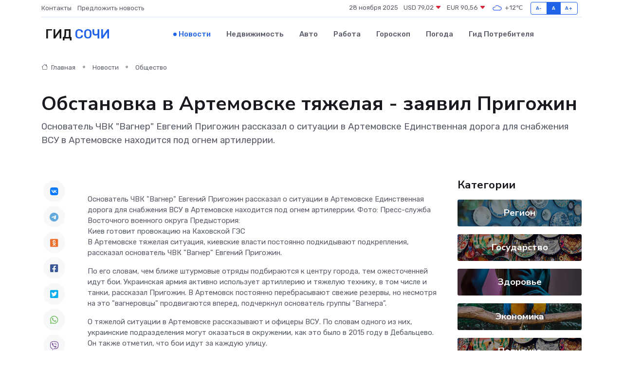

--- FILE ---
content_type: text/html; charset=UTF-8
request_url: https://sochi-gid.ru/news/obschestvo/obstanovka-v-artemovske-tyazhelaya-zayavil-prigozhin.htm
body_size: 9387
content:
<!DOCTYPE html>
<html lang="ru">
<head>
	<meta charset="utf-8">
	<meta name="csrf-token" content="u5coyfVAUVdU6UkSPx4fQDkw8yYY677XV55zBRBw">
    <meta http-equiv="X-UA-Compatible" content="IE=edge">
    <meta name="viewport" content="width=device-width, initial-scale=1">
    <title>Обстановка в Артемовске тяжелая - заявил Пригожин - новости Сочи</title>
    <meta name="description" property="description" content="Основатель ЧВК &quot;Вагнер&quot; Евгений Пригожин рассказал о ситуации в Артемовске Единственная дорога для снабжения ВСУ в Артемовске находится под огнем артилеррии.">
    
    <meta property="fb:pages" content="105958871990207" />
    <link rel="shortcut icon" type="image/x-icon" href="https://sochi-gid.ru/favicon.svg">
    <link rel="canonical" href="https://sochi-gid.ru/news/obschestvo/obstanovka-v-artemovske-tyazhelaya-zayavil-prigozhin.htm">
    <link rel="preconnect" href="https://fonts.gstatic.com">
    <link rel="dns-prefetch" href="https://fonts.googleapis.com">
    <link rel="dns-prefetch" href="https://pagead2.googlesyndication.com">
    <link rel="dns-prefetch" href="https://res.cloudinary.com">
    <link href="https://fonts.googleapis.com/css2?family=Nunito+Sans:wght@400;700&family=Rubik:wght@400;500;700&display=swap" rel="stylesheet">
    <link rel="stylesheet" type="text/css" href="https://sochi-gid.ru/assets/font-awesome/css/all.min.css">
    <link rel="stylesheet" type="text/css" href="https://sochi-gid.ru/assets/bootstrap-icons/bootstrap-icons.css">
    <link rel="stylesheet" type="text/css" href="https://sochi-gid.ru/assets/tiny-slider/tiny-slider.css">
    <link rel="stylesheet" type="text/css" href="https://sochi-gid.ru/assets/glightbox/css/glightbox.min.css">
    <link rel="stylesheet" type="text/css" href="https://sochi-gid.ru/assets/plyr/plyr.css">
    <link id="style-switch" rel="stylesheet" type="text/css" href="https://sochi-gid.ru/assets/css/style.css">
    <link rel="stylesheet" type="text/css" href="https://sochi-gid.ru/assets/css/style2.css">

    <meta name="twitter:card" content="summary">
    <meta name="twitter:site" content="@mysite">
    <meta name="twitter:title" content="Обстановка в Артемовске тяжелая - заявил Пригожин - новости Сочи">
    <meta name="twitter:description" content="Основатель ЧВК &quot;Вагнер&quot; Евгений Пригожин рассказал о ситуации в Артемовске Единственная дорога для снабжения ВСУ в Артемовске находится под огнем артилеррии.">
    <meta name="twitter:creator" content="@mysite">
    <meta name="twitter:image:src" content="https://res.cloudinary.com/dufctdnic/image/upload/omhbb3lrqnmv2b6uodhc">
    <meta name="twitter:domain" content="sochi-gid.ru">
    <meta name="twitter:card" content="summary_large_image" /><meta name="twitter:image" content="https://res.cloudinary.com/dufctdnic/image/upload/omhbb3lrqnmv2b6uodhc">

    <meta property="og:url" content="http://sochi-gid.ru/news/obschestvo/obstanovka-v-artemovske-tyazhelaya-zayavil-prigozhin.htm">
    <meta property="og:title" content="Обстановка в Артемовске тяжелая - заявил Пригожин - новости Сочи">
    <meta property="og:description" content="Основатель ЧВК &quot;Вагнер&quot; Евгений Пригожин рассказал о ситуации в Артемовске Единственная дорога для снабжения ВСУ в Артемовске находится под огнем артилеррии.">
    <meta property="og:type" content="website">
    <meta property="og:image" content="https://res.cloudinary.com/dufctdnic/image/upload/omhbb3lrqnmv2b6uodhc">
    <meta property="og:locale" content="ru_RU">
    <meta property="og:site_name" content="Гид Сочи">
    

    <link rel="image_src" href="https://res.cloudinary.com/dufctdnic/image/upload/omhbb3lrqnmv2b6uodhc" />

    <link rel="alternate" type="application/rss+xml" href="https://sochi-gid.ru/feed" title="Сочи: гид, новости, афиша">
        <script async src="https://pagead2.googlesyndication.com/pagead/js/adsbygoogle.js"></script>
    <script>
        (adsbygoogle = window.adsbygoogle || []).push({
            google_ad_client: "ca-pub-0899253526956684",
            enable_page_level_ads: true
        });
    </script>
        
    
    
    
    <script>if (window.top !== window.self) window.top.location.replace(window.self.location.href);</script>
    <script>if(self != top) { top.location=document.location;}</script>

<!-- Google tag (gtag.js) -->
<script async src="https://www.googletagmanager.com/gtag/js?id=G-71VQP5FD0J"></script>
<script>
  window.dataLayer = window.dataLayer || [];
  function gtag(){dataLayer.push(arguments);}
  gtag('js', new Date());

  gtag('config', 'G-71VQP5FD0J');
</script>
</head>
<body>
<script type="text/javascript" > (function(m,e,t,r,i,k,a){m[i]=m[i]||function(){(m[i].a=m[i].a||[]).push(arguments)}; m[i].l=1*new Date();k=e.createElement(t),a=e.getElementsByTagName(t)[0],k.async=1,k.src=r,a.parentNode.insertBefore(k,a)}) (window, document, "script", "https://mc.yandex.ru/metrika/tag.js", "ym"); ym(54009415, "init", {}); ym(86840228, "init", { clickmap:true, trackLinks:true, accurateTrackBounce:true, webvisor:true });</script> <noscript><div><img src="https://mc.yandex.ru/watch/54009415" style="position:absolute; left:-9999px;" alt="" /><img src="https://mc.yandex.ru/watch/86840228" style="position:absolute; left:-9999px;" alt="" /></div></noscript>
<script type="text/javascript">
    new Image().src = "//counter.yadro.ru/hit?r"+escape(document.referrer)+((typeof(screen)=="undefined")?"":";s"+screen.width+"*"+screen.height+"*"+(screen.colorDepth?screen.colorDepth:screen.pixelDepth))+";u"+escape(document.URL)+";h"+escape(document.title.substring(0,150))+";"+Math.random();
</script>
<!-- Rating@Mail.ru counter -->
<script type="text/javascript">
var _tmr = window._tmr || (window._tmr = []);
_tmr.push({id: "3138453", type: "pageView", start: (new Date()).getTime()});
(function (d, w, id) {
  if (d.getElementById(id)) return;
  var ts = d.createElement("script"); ts.type = "text/javascript"; ts.async = true; ts.id = id;
  ts.src = "https://top-fwz1.mail.ru/js/code.js";
  var f = function () {var s = d.getElementsByTagName("script")[0]; s.parentNode.insertBefore(ts, s);};
  if (w.opera == "[object Opera]") { d.addEventListener("DOMContentLoaded", f, false); } else { f(); }
})(document, window, "topmailru-code");
</script><noscript><div>
<img src="https://top-fwz1.mail.ru/counter?id=3138453;js=na" style="border:0;position:absolute;left:-9999px;" alt="Top.Mail.Ru" />
</div></noscript>
<!-- //Rating@Mail.ru counter -->

<header class="navbar-light navbar-sticky header-static">
    <div class="navbar-top d-none d-lg-block small">
        <div class="container">
            <div class="d-md-flex justify-content-between align-items-center my-1">
                <!-- Top bar left -->
                <ul class="nav">
                    <li class="nav-item">
                        <a class="nav-link ps-0" href="https://sochi-gid.ru/contacts">Контакты</a>
                    </li>
                    <li class="nav-item">
                        <a class="nav-link ps-0" href="https://sochi-gid.ru/sendnews">Предложить новость</a>
                    </li>
                    
                </ul>
                <!-- Top bar right -->
                <div class="d-flex align-items-center">
                    
                    <ul class="list-inline mb-0 text-center text-sm-end me-3">
						<li class="list-inline-item">
							<span>28 ноября 2025</span>
						</li>
                        <li class="list-inline-item">
                            <a class="nav-link px-0" href="https://sochi-gid.ru/currency">
                                <span>USD 79,02 <i class="bi bi-caret-down-fill text-danger"></i></span>
                            </a>
						</li>
                        <li class="list-inline-item">
                            <a class="nav-link px-0" href="https://sochi-gid.ru/currency">
                                <span>EUR 90,56 <i class="bi bi-caret-down-fill text-danger"></i></span>
                            </a>
						</li>
						<li class="list-inline-item">
                            <a class="nav-link px-0" href="https://sochi-gid.ru/pogoda">
                                <svg xmlns="http://www.w3.org/2000/svg" width="25" height="25" viewBox="0 0 30 30"><path fill="#315EFB" fill-rule="evenodd" d="M25.036 13.066a4.948 4.948 0 0 1 0 5.868A4.99 4.99 0 0 1 20.99 21H8.507a4.49 4.49 0 0 1-3.64-1.86 4.458 4.458 0 0 1 0-5.281A4.491 4.491 0 0 1 8.506 12c.686 0 1.37.159 1.996.473a.5.5 0 0 1 .16.766l-.33.399a.502.502 0 0 1-.598.132 2.976 2.976 0 0 0-3.346.608 3.007 3.007 0 0 0 .334 4.532c.527.396 1.177.59 1.836.59H20.94a3.54 3.54 0 0 0 2.163-.711 3.497 3.497 0 0 0 1.358-3.206 3.45 3.45 0 0 0-.706-1.727A3.486 3.486 0 0 0 20.99 12.5c-.07 0-.138.016-.208.02-.328.02-.645.085-.947.192a.496.496 0 0 1-.63-.287 4.637 4.637 0 0 0-.445-.874 4.495 4.495 0 0 0-.584-.733A4.461 4.461 0 0 0 14.998 9.5a4.46 4.46 0 0 0-3.177 1.318 2.326 2.326 0 0 0-.135.147.5.5 0 0 1-.592.131 5.78 5.78 0 0 0-.453-.19.5.5 0 0 1-.21-.79A5.97 5.97 0 0 1 14.998 8a5.97 5.97 0 0 1 4.237 1.757c.398.399.704.85.966 1.319.262-.042.525-.076.79-.076a4.99 4.99 0 0 1 4.045 2.066zM0 0v30V0zm30 0v30V0z"></path></svg>
                                <span>+12&#8451;</span>
                            </a>
						</li>
					</ul>

                    <!-- Font size accessibility START -->
                    <div class="btn-group me-2" role="group" aria-label="font size changer">
                        <input type="radio" class="btn-check" name="fntradio" id="font-sm">
                        <label class="btn btn-xs btn-outline-primary mb-0" for="font-sm">A-</label>

                        <input type="radio" class="btn-check" name="fntradio" id="font-default" checked>
                        <label class="btn btn-xs btn-outline-primary mb-0" for="font-default">A</label>

                        <input type="radio" class="btn-check" name="fntradio" id="font-lg">
                        <label class="btn btn-xs btn-outline-primary mb-0" for="font-lg">A+</label>
                    </div>

                    
                </div>
            </div>
            <!-- Divider -->
            <div class="border-bottom border-2 border-primary opacity-1"></div>
        </div>
    </div>

    <!-- Logo Nav START -->
    <nav class="navbar navbar-expand-lg">
        <div class="container">
            <!-- Logo START -->
            <a class="navbar-brand" href="https://sochi-gid.ru" style="text-align: end;">
                
                			<span class="ms-2 fs-3 text-uppercase fw-normal">Гид <span style="color: #2163e8;">Сочи</span></span>
                            </a>
            <!-- Logo END -->

            <!-- Responsive navbar toggler -->
            <button class="navbar-toggler ms-auto" type="button" data-bs-toggle="collapse"
                data-bs-target="#navbarCollapse" aria-controls="navbarCollapse" aria-expanded="false"
                aria-label="Toggle navigation">
                <span class="text-body h6 d-none d-sm-inline-block">Menu</span>
                <span class="navbar-toggler-icon"></span>
            </button>

            <!-- Main navbar START -->
            <div class="collapse navbar-collapse" id="navbarCollapse">
                <ul class="navbar-nav navbar-nav-scroll mx-auto">
                                        <li class="nav-item"> <a class="nav-link active" href="https://sochi-gid.ru/news">Новости</a></li>
                                        <li class="nav-item"> <a class="nav-link" href="https://sochi-gid.ru/realty">Недвижимость</a></li>
                                        <li class="nav-item"> <a class="nav-link" href="https://sochi-gid.ru/auto">Авто</a></li>
                                        <li class="nav-item"> <a class="nav-link" href="https://sochi-gid.ru/job">Работа</a></li>
                                        <li class="nav-item"> <a class="nav-link" href="https://sochi-gid.ru/horoscope">Гороскоп</a></li>
                                        <li class="nav-item"> <a class="nav-link" href="https://sochi-gid.ru/pogoda">Погода</a></li>
                                        <li class="nav-item"> <a class="nav-link" href="https://sochi-gid.ru/poleznoe">Гид потребителя</a></li>
                                    </ul>
            </div>
            <!-- Main navbar END -->

            
        </div>
    </nav>
    <!-- Logo Nav END -->
</header>
    <main>
        <!-- =======================
                Main content START -->
        <section class="pt-3 pb-lg-5">
            <div class="container" data-sticky-container>
                <div class="row">
                    <!-- Main Post START -->
                    <div class="col-lg-9">
                        <!-- Categorie Detail START -->
                        <div class="mb-4">
							<nav aria-label="breadcrumb" itemscope itemtype="http://schema.org/BreadcrumbList">
								<ol class="breadcrumb breadcrumb-dots">
									<li class="breadcrumb-item" itemprop="itemListElement" itemscope itemtype="http://schema.org/ListItem">
										<meta itemprop="name" content="Гид Сочи">
										<meta itemprop="position" content="1">
										<meta itemprop="item" content="https://sochi-gid.ru">
										<a itemprop="url" href="https://sochi-gid.ru">
										<i class="bi bi-house me-1"></i> Главная
										</a>
									</li>
									<li class="breadcrumb-item" itemprop="itemListElement" itemscope itemtype="http://schema.org/ListItem">
										<meta itemprop="name" content="Новости">
										<meta itemprop="position" content="2">
										<meta itemprop="item" content="https://sochi-gid.ru/news">
										<a itemprop="url" href="https://sochi-gid.ru/news"> Новости</a>
									</li>
									<li class="breadcrumb-item" aria-current="page" itemprop="itemListElement" itemscope itemtype="http://schema.org/ListItem">
										<meta itemprop="name" content="Общество">
										<meta itemprop="position" content="3">
										<meta itemprop="item" content="https://sochi-gid.ru/news/obschestvo">
										<a itemprop="url" href="https://sochi-gid.ru/news/obschestvo"> Общество</a>
									</li>
									<li aria-current="page" itemprop="itemListElement" itemscope itemtype="http://schema.org/ListItem">
									<meta itemprop="name" content="Обстановка в Артемовске тяжелая - заявил Пригожин">
									<meta itemprop="position" content="4" />
									<meta itemprop="item" content="https://sochi-gid.ru/news/obschestvo/obstanovka-v-artemovske-tyazhelaya-zayavil-prigozhin.htm">
									</li>
								</ol>
							</nav>
						
                        </div>
                    </div>
                </div>
                <div class="row align-items-center">
                                                        <!-- Content -->
                    <div class="col-md-12 mt-4 mt-md-0">
                                            <h1 class="display-6">Обстановка в Артемовске тяжелая - заявил Пригожин</h1>
                        <p class="lead">Основатель ЧВК "Вагнер" Евгений Пригожин рассказал о ситуации в Артемовске Единственная дорога для снабжения ВСУ в Артемовске находится под огнем артилеррии.</p>
                    </div>
				                                    </div>
            </div>
        </section>
        <!-- =======================
        Main START -->
        <section class="pt-0">
            <div class="container position-relative" data-sticky-container>
                <div class="row">
                    <!-- Left sidebar START -->
                    <div class="col-md-1">
                        <div class="text-start text-lg-center mb-5" data-sticky data-margin-top="80" data-sticky-for="767">
                            <style>
                                .fa-vk::before {
                                    color: #07f;
                                }
                                .fa-telegram::before {
                                    color: #64a9dc;
                                }
                                .fa-facebook-square::before {
                                    color: #3b5998;
                                }
                                .fa-odnoklassniki-square::before {
                                    color: #eb722e;
                                }
                                .fa-twitter-square::before {
                                    color: #00aced;
                                }
                                .fa-whatsapp::before {
                                    color: #65bc54;
                                }
                                .fa-viber::before {
                                    color: #7b519d;
                                }
                                .fa-moimir svg {
                                    background-color: #168de2;
                                    height: 18px;
                                    width: 18px;
                                    background-size: 18px 18px;
                                    border-radius: 4px;
                                    margin-bottom: 2px;
                                }
                            </style>
                            <ul class="nav text-white-force">
                                <li class="nav-item">
                                    <a class="nav-link icon-md rounded-circle m-1 p-0 fs-5 bg-light" href="https://vk.com/share.php?url=https://sochi-gid.ru/news/obschestvo/obstanovka-v-artemovske-tyazhelaya-zayavil-prigozhin.htm&title=Обстановка в Артемовске тяжелая - заявил Пригожин - новости Сочи&utm_source=share" rel="nofollow" target="_blank">
                                        <i class="fab fa-vk align-middle text-body"></i>
                                    </a>
                                </li>
                                <li class="nav-item">
                                    <a class="nav-link icon-md rounded-circle m-1 p-0 fs-5 bg-light" href="https://t.me/share/url?url=https://sochi-gid.ru/news/obschestvo/obstanovka-v-artemovske-tyazhelaya-zayavil-prigozhin.htm&text=Обстановка в Артемовске тяжелая - заявил Пригожин - новости Сочи&utm_source=share" rel="nofollow" target="_blank">
                                        <i class="fab fa-telegram align-middle text-body"></i>
                                    </a>
                                </li>
                                <li class="nav-item">
                                    <a class="nav-link icon-md rounded-circle m-1 p-0 fs-5 bg-light" href="https://connect.ok.ru/offer?url=https://sochi-gid.ru/news/obschestvo/obstanovka-v-artemovske-tyazhelaya-zayavil-prigozhin.htm&title=Обстановка в Артемовске тяжелая - заявил Пригожин - новости Сочи&utm_source=share" rel="nofollow" target="_blank">
                                        <i class="fab fa-odnoklassniki-square align-middle text-body"></i>
                                    </a>
                                </li>
                                <li class="nav-item">
                                    <a class="nav-link icon-md rounded-circle m-1 p-0 fs-5 bg-light" href="https://www.facebook.com/sharer.php?src=sp&u=https://sochi-gid.ru/news/obschestvo/obstanovka-v-artemovske-tyazhelaya-zayavil-prigozhin.htm&title=Обстановка в Артемовске тяжелая - заявил Пригожин - новости Сочи&utm_source=share" rel="nofollow" target="_blank">
                                        <i class="fab fa-facebook-square align-middle text-body"></i>
                                    </a>
                                </li>
                                <li class="nav-item">
                                    <a class="nav-link icon-md rounded-circle m-1 p-0 fs-5 bg-light" href="https://twitter.com/intent/tweet?text=Обстановка в Артемовске тяжелая - заявил Пригожин - новости Сочи&url=https://sochi-gid.ru/news/obschestvo/obstanovka-v-artemovske-tyazhelaya-zayavil-prigozhin.htm&utm_source=share" rel="nofollow" target="_blank">
                                        <i class="fab fa-twitter-square align-middle text-body"></i>
                                    </a>
                                </li>
                                <li class="nav-item">
                                    <a class="nav-link icon-md rounded-circle m-1 p-0 fs-5 bg-light" href="https://api.whatsapp.com/send?text=Обстановка в Артемовске тяжелая - заявил Пригожин - новости Сочи https://sochi-gid.ru/news/obschestvo/obstanovka-v-artemovske-tyazhelaya-zayavil-prigozhin.htm&utm_source=share" rel="nofollow" target="_blank">
                                        <i class="fab fa-whatsapp align-middle text-body"></i>
                                    </a>
                                </li>
                                <li class="nav-item">
                                    <a class="nav-link icon-md rounded-circle m-1 p-0 fs-5 bg-light" href="viber://forward?text=Обстановка в Артемовске тяжелая - заявил Пригожин - новости Сочи https://sochi-gid.ru/news/obschestvo/obstanovka-v-artemovske-tyazhelaya-zayavil-prigozhin.htm&utm_source=share" rel="nofollow" target="_blank">
                                        <i class="fab fa-viber align-middle text-body"></i>
                                    </a>
                                </li>
                                <li class="nav-item">
                                    <a class="nav-link icon-md rounded-circle m-1 p-0 fs-5 bg-light" href="https://connect.mail.ru/share?url=https://sochi-gid.ru/news/obschestvo/obstanovka-v-artemovske-tyazhelaya-zayavil-prigozhin.htm&title=Обстановка в Артемовске тяжелая - заявил Пригожин - новости Сочи&utm_source=share" rel="nofollow" target="_blank">
                                        <i class="fab fa-moimir align-middle text-body"><svg viewBox='0 0 24 24' xmlns='http://www.w3.org/2000/svg'><path d='M8.889 9.667a1.333 1.333 0 100-2.667 1.333 1.333 0 000 2.667zm6.222 0a1.333 1.333 0 100-2.667 1.333 1.333 0 000 2.667zm4.77 6.108l-1.802-3.028a.879.879 0 00-1.188-.307.843.843 0 00-.313 1.166l.214.36a6.71 6.71 0 01-4.795 1.996 6.711 6.711 0 01-4.792-1.992l.217-.364a.844.844 0 00-.313-1.166.878.878 0 00-1.189.307l-1.8 3.028a.844.844 0 00.312 1.166.88.88 0 001.189-.307l.683-1.147a8.466 8.466 0 005.694 2.18 8.463 8.463 0 005.698-2.184l.685 1.151a.873.873 0 001.189.307.844.844 0 00.312-1.166z' fill='#FFF' fill-rule='evenodd'/></svg></i>
                                    </a>
                                </li>
                                
                            </ul>
                        </div>
                    </div>
                    <!-- Left sidebar END -->

                    <!-- Main Content START -->
                    <div class="col-md-10 col-lg-8 mb-5">
                        <div class="mb-4">
                                                    </div>
                        <div itemscope itemtype="http://schema.org/NewsArticle">
                            <meta itemprop="headline" content="Обстановка в Артемовске тяжелая - заявил Пригожин">
                            <meta itemprop="identifier" content="https://sochi-gid.ru/8395838">
                            <span itemprop="articleBody">Основатель ЧВК "Вагнер" Евгений Пригожин рассказал о ситуации в Артемовске

Единственная дорога для снабжения ВСУ в Артемовске находится под огнем артилеррии. Фото: Пресс-служба Восточного военного округа

Предыстория:&nbsp;  <br>  Киев готовит провокацию на Каховской ГЭС 

<p> В Артемовске тяжелая ситуация, киевские власти постоянно подкидывают подкрепления, рассказал основатель ЧВК "Вагнер" Евгений Пригожин. </p> <p> По его словам, чем ближе штурмовые отряды подбираются к центру города, тем ожесточенней идут бои. Украинская армия активно использует артиллерию и тяжелую технику, в том числе и танки, рассказал Пригожин. В Артемовск постоянно перебрасывают свежие резервы, но несмотря на это "вагнеровцы" продвигаются вперед, подчеркнул основатель группы "Вагнера".


										
											
											

										
</p> <p> О тяжелой ситуации в Артемовске рассказывают и офицеры ВСУ. По словам одного из них, украинские подразделения могут оказаться в окружении, как это было в 2015 году в Дебальцево. Он также отметил, что бои идут за каждую улицу. </p> <p> Артемовск — это важный транспортный узел и стратегически важная часть линии обороны ВСУ в Донбассе. Город находится в оперативном окружении, практические все дороги, идущие в него, находятся под контролем российских сил, в распоряжении украинской армии осталось несколько грунтовых дорог, находящихся под обстрелом российской артиллерии. </p>

ВСУ могут попасть в окружение в Артемовске <p> Украинские военнослужащие могут оказаться в “котле” без ротации и боеприпасов </p></span>
                        </div>
                                                                        <div><a href="https://krasnodarmedia.su/news/1466515/" target="_blank" rel="author">Источник</a></div>
                                                                        <div class="col-12 mt-3"><a href="https://sochi-gid.ru/sendnews">Предложить новость</a></div>
                        <div class="col-12 mt-5">
                            <h2 class="my-3">Последние новости</h2>
                            <div class="row gy-4">
                                <!-- Card item START -->
<div class="col-sm-6">
    <div class="card" itemscope="" itemtype="http://schema.org/BlogPosting">
        <!-- Card img -->
        <div class="position-relative">
                        <img class="card-img" src="https://res.cloudinary.com/dufctdnic/image/upload/c_fill,w_420,h_315,q_auto,g_face/wo7sz1phnuztbflrh6wk" alt="Этапы ремонта частотного преобразователя: от диагностики до проверки работы" itemprop="image">
                    </div>
        <div class="card-body px-0 pt-3" itemprop="name">
            <h4 class="card-title" itemprop="headline"><a href="https://sochi-gid.ru/news/ekonomika/etapy-remonta-chastotnogo-preobrazovatelya-ot-diagnostiki-do-proverki-raboty.htm"
                    class="btn-link text-reset fw-bold" itemprop="url">Этапы ремонта частотного преобразователя: от диагностики до проверки работы</a></h4>
            <p class="card-text" itemprop="articleBody">Подробный разбор процесса восстановления оборудования шаг за шагом</p>
        </div>
        <meta itemprop="author" content="Редактор"/>
        <meta itemscope itemprop="mainEntityOfPage" itemType="https://schema.org/WebPage" itemid="https://sochi-gid.ru/news/ekonomika/etapy-remonta-chastotnogo-preobrazovatelya-ot-diagnostiki-do-proverki-raboty.htm"/>
        <meta itemprop="dateModified" content="2025-11-23"/>
        <meta itemprop="datePublished" content="2025-11-23"/>
    </div>
</div>
<!-- Card item END -->
<!-- Card item START -->
<div class="col-sm-6">
    <div class="card" itemscope="" itemtype="http://schema.org/BlogPosting">
        <!-- Card img -->
        <div class="position-relative">
                        <img class="card-img" src="https://res.cloudinary.com/dufctdnic/image/upload/c_fill,w_420,h_315,q_auto,g_face/qc7zghxhqqylxmpvbhae" alt="В Новороссийске продолжается ликвидация возгорания на мусорном полигоне" itemprop="image">
                    </div>
        <div class="card-body px-0 pt-3" itemprop="name">
            <h4 class="card-title" itemprop="headline"><a href="https://sochi-gid.ru/news/region/v-novorossiyske-prodolzhaetsya-likvidaciya-vozgoraniya-na-musornom-poligone.htm"
                    class="btn-link text-reset fw-bold" itemprop="url">В Новороссийске продолжается ликвидация возгорания на мусорном полигоне</a></h4>
            <p class="card-text" itemprop="articleBody">Как сообщил 05 апреля Оперштаб Краснодарского края, по состоянию на 12:00 площадь подслойного тления составляет 400&amp;nbsp;кв.</p>
        </div>
        <meta itemprop="author" content="Редактор"/>
        <meta itemscope itemprop="mainEntityOfPage" itemType="https://schema.org/WebPage" itemid="https://sochi-gid.ru/news/region/v-novorossiyske-prodolzhaetsya-likvidaciya-vozgoraniya-na-musornom-poligone.htm"/>
        <meta itemprop="dateModified" content="2025-04-06"/>
        <meta itemprop="datePublished" content="2025-04-06"/>
    </div>
</div>
<!-- Card item END -->
<!-- Card item START -->
<div class="col-sm-6">
    <div class="card" itemscope="" itemtype="http://schema.org/BlogPosting">
        <!-- Card img -->
        <div class="position-relative">
                        <img class="card-img" src="https://res.cloudinary.com/dufctdnic/image/upload/c_fill,w_420,h_315,q_auto,g_face/o7oijkbspjyvxkh7ucrb" alt="Участники Всероссийской профильной казачьей смены «Атаманы XXI века» побывали на экскурсии в городе-герое Новороссийске" itemprop="image">
                    </div>
        <div class="card-body px-0 pt-3" itemprop="name">
            <h4 class="card-title" itemprop="headline"><a href="https://sochi-gid.ru/news/region/uchastniki-vserossiyskoy-profilnoy-kazachey-smeny-atamany-xxi-veka-pobyvali-na-ekskursii-v-gorode-geroe-novorossiyske.htm"
                    class="btn-link text-reset fw-bold" itemprop="url">Участники Всероссийской профильной казачьей смены «Атаманы XXI века» побывали на экскурсии в городе-герое Новороссийске</a></h4>
            <p class="card-text" itemprop="articleBody">Одним из самых ярких и запоминающихся событий второй недели Всероссийской профильной казачьей смены «Атаманы XXI века» для ее участников станет экскурсия в город-герой Новороссийск.</p>
        </div>
        <meta itemprop="author" content="Редактор"/>
        <meta itemscope itemprop="mainEntityOfPage" itemType="https://schema.org/WebPage" itemid="https://sochi-gid.ru/news/region/uchastniki-vserossiyskoy-profilnoy-kazachey-smeny-atamany-xxi-veka-pobyvali-na-ekskursii-v-gorode-geroe-novorossiyske.htm"/>
        <meta itemprop="dateModified" content="2025-04-06"/>
        <meta itemprop="datePublished" content="2025-04-06"/>
    </div>
</div>
<!-- Card item END -->
<!-- Card item START -->
<div class="col-sm-6">
    <div class="card" itemscope="" itemtype="http://schema.org/BlogPosting">
        <!-- Card img -->
        <div class="position-relative">
            <img class="card-img" src="https://res.cloudinary.com/dzttx7cpc/image/upload/c_fill,w_420,h_315,q_auto,g_face/r7veu3ey8cqaawwwsw5m" alt="Потребительский кредит без боли: как не стать жертвой долговой ямы" itemprop="image">
        </div>
        <div class="card-body px-0 pt-3" itemprop="name">
            <h4 class="card-title" itemprop="headline"><a href="https://simferopol-gid.ru/news/ekonomika/potrebitelskiy-kredit-bez-boli-kak-ne-stat-zhertvoy-dolgovoy-yamy.htm" class="btn-link text-reset fw-bold" itemprop="url">Потребительский кредит без боли: как не стать жертвой долговой ямы</a></h4>
            <p class="card-text" itemprop="articleBody">Как взять кредит с умом и не пожалеть об этом спустя пару месяцев</p>
        </div>
        <meta itemprop="author" content="Редактор"/>
        <meta itemscope itemprop="mainEntityOfPage" itemType="https://schema.org/WebPage" itemid="https://simferopol-gid.ru/news/ekonomika/potrebitelskiy-kredit-bez-boli-kak-ne-stat-zhertvoy-dolgovoy-yamy.htm"/>
        <meta itemprop="dateModified" content="2025-11-28"/>
        <meta itemprop="datePublished" content="2025-11-28"/>
    </div>
</div>
<!-- Card item END -->
                            </div>
                        </div>
						<div class="col-12 bg-primary bg-opacity-10 p-2 mt-3 rounded">
							Здесь вы можете узнать о лучших предложениях и выгодных условиях, чтобы <a href="https://ishim-gid.ru/realty">купить квартиру в Ишиме</a>
						</div>
                        <!-- Comments START -->
                        <div class="mt-5">
                            <h3>Комментарии (0)</h3>
                        </div>
                        <!-- Comments END -->
                        <!-- Reply START -->
                        <div>
                            <h3>Добавить комментарий</h3>
                            <small>Ваш email не публикуется. Обязательные поля отмечены *</small>
                            <form class="row g-3 mt-2">
                                <div class="col-md-6">
                                    <label class="form-label">Имя *</label>
                                    <input type="text" class="form-control" aria-label="First name">
                                </div>
                                <div class="col-md-6">
                                    <label class="form-label">Email *</label>
                                    <input type="email" class="form-control">
                                </div>
                                <div class="col-12">
                                    <label class="form-label">Текст комментария *</label>
                                    <textarea class="form-control" rows="3"></textarea>
                                </div>
                                <div class="col-12">
                                    <button type="submit" class="btn btn-primary">Оставить комментарий</button>
                                </div>
                            </form>
                        </div>
                        <!-- Reply END -->
                    </div>
                    <!-- Main Content END -->
                    <!-- Right sidebar START -->
                    <div class="col-lg-3 d-none d-lg-block">
                        <div data-sticky data-margin-top="80" data-sticky-for="991">
                            <!-- Categories -->
                            <div>
                                <h4 class="mb-3">Категории</h4>
                                                                    <!-- Category item -->
                                    <div class="text-center mb-3 card-bg-scale position-relative overflow-hidden rounded"
                                        style="background-image:url(https://sochi-gid.ru/assets/images/blog/4by3/02.jpg); background-position: center left; background-size: cover;">
                                        <div class="bg-dark-overlay-4 p-3">
                                            <a href="https://sochi-gid.ru/news/region"
                                                class="stretched-link btn-link fw-bold text-white h5">Регион</a>
                                        </div>
                                    </div>
                                                                    <!-- Category item -->
                                    <div class="text-center mb-3 card-bg-scale position-relative overflow-hidden rounded"
                                        style="background-image:url(https://sochi-gid.ru/assets/images/blog/4by3/04.jpg); background-position: center left; background-size: cover;">
                                        <div class="bg-dark-overlay-4 p-3">
                                            <a href="https://sochi-gid.ru/news/gosudarstvo"
                                                class="stretched-link btn-link fw-bold text-white h5">Государство</a>
                                        </div>
                                    </div>
                                                                    <!-- Category item -->
                                    <div class="text-center mb-3 card-bg-scale position-relative overflow-hidden rounded"
                                        style="background-image:url(https://sochi-gid.ru/assets/images/blog/4by3/08.jpg); background-position: center left; background-size: cover;">
                                        <div class="bg-dark-overlay-4 p-3">
                                            <a href="https://sochi-gid.ru/news/zdorove"
                                                class="stretched-link btn-link fw-bold text-white h5">Здоровье</a>
                                        </div>
                                    </div>
                                                                    <!-- Category item -->
                                    <div class="text-center mb-3 card-bg-scale position-relative overflow-hidden rounded"
                                        style="background-image:url(https://sochi-gid.ru/assets/images/blog/4by3/03.jpg); background-position: center left; background-size: cover;">
                                        <div class="bg-dark-overlay-4 p-3">
                                            <a href="https://sochi-gid.ru/news/ekonomika"
                                                class="stretched-link btn-link fw-bold text-white h5">Экономика</a>
                                        </div>
                                    </div>
                                                                    <!-- Category item -->
                                    <div class="text-center mb-3 card-bg-scale position-relative overflow-hidden rounded"
                                        style="background-image:url(https://sochi-gid.ru/assets/images/blog/4by3/04.jpg); background-position: center left; background-size: cover;">
                                        <div class="bg-dark-overlay-4 p-3">
                                            <a href="https://sochi-gid.ru/news/politika"
                                                class="stretched-link btn-link fw-bold text-white h5">Политика</a>
                                        </div>
                                    </div>
                                                                    <!-- Category item -->
                                    <div class="text-center mb-3 card-bg-scale position-relative overflow-hidden rounded"
                                        style="background-image:url(https://sochi-gid.ru/assets/images/blog/4by3/07.jpg); background-position: center left; background-size: cover;">
                                        <div class="bg-dark-overlay-4 p-3">
                                            <a href="https://sochi-gid.ru/news/nauka-i-obrazovanie"
                                                class="stretched-link btn-link fw-bold text-white h5">Наука и Образование</a>
                                        </div>
                                    </div>
                                                                    <!-- Category item -->
                                    <div class="text-center mb-3 card-bg-scale position-relative overflow-hidden rounded"
                                        style="background-image:url(https://sochi-gid.ru/assets/images/blog/4by3/04.jpg); background-position: center left; background-size: cover;">
                                        <div class="bg-dark-overlay-4 p-3">
                                            <a href="https://sochi-gid.ru/news/proisshestviya"
                                                class="stretched-link btn-link fw-bold text-white h5">Происшествия</a>
                                        </div>
                                    </div>
                                                                    <!-- Category item -->
                                    <div class="text-center mb-3 card-bg-scale position-relative overflow-hidden rounded"
                                        style="background-image:url(https://sochi-gid.ru/assets/images/blog/4by3/05.jpg); background-position: center left; background-size: cover;">
                                        <div class="bg-dark-overlay-4 p-3">
                                            <a href="https://sochi-gid.ru/news/religiya"
                                                class="stretched-link btn-link fw-bold text-white h5">Религия</a>
                                        </div>
                                    </div>
                                                                    <!-- Category item -->
                                    <div class="text-center mb-3 card-bg-scale position-relative overflow-hidden rounded"
                                        style="background-image:url(https://sochi-gid.ru/assets/images/blog/4by3/05.jpg); background-position: center left; background-size: cover;">
                                        <div class="bg-dark-overlay-4 p-3">
                                            <a href="https://sochi-gid.ru/news/kultura"
                                                class="stretched-link btn-link fw-bold text-white h5">Культура</a>
                                        </div>
                                    </div>
                                                                    <!-- Category item -->
                                    <div class="text-center mb-3 card-bg-scale position-relative overflow-hidden rounded"
                                        style="background-image:url(https://sochi-gid.ru/assets/images/blog/4by3/01.jpg); background-position: center left; background-size: cover;">
                                        <div class="bg-dark-overlay-4 p-3">
                                            <a href="https://sochi-gid.ru/news/sport"
                                                class="stretched-link btn-link fw-bold text-white h5">Спорт</a>
                                        </div>
                                    </div>
                                                                    <!-- Category item -->
                                    <div class="text-center mb-3 card-bg-scale position-relative overflow-hidden rounded"
                                        style="background-image:url(https://sochi-gid.ru/assets/images/blog/4by3/03.jpg); background-position: center left; background-size: cover;">
                                        <div class="bg-dark-overlay-4 p-3">
                                            <a href="https://sochi-gid.ru/news/obschestvo"
                                                class="stretched-link btn-link fw-bold text-white h5">Общество</a>
                                        </div>
                                    </div>
                                                            </div>
                        </div>
                    </div>
                    <!-- Right sidebar END -->
                </div>
        </section>
    </main>
<footer class="bg-dark pt-5">
    
    <!-- Footer copyright START -->
    <div class="bg-dark-overlay-3 mt-5">
        <div class="container">
            <div class="row align-items-center justify-content-md-between py-4">
                <div class="col-md-6">
                    <!-- Copyright -->
                    <div class="text-center text-md-start text-primary-hover text-muted">
                        &#169;2025 Сочи. Все права защищены.
                    </div>
                </div>
                
            </div>
        </div>
    </div>
    <!-- Footer copyright END -->
    <script type="application/ld+json">
        {"@context":"https:\/\/schema.org","@type":"Organization","name":"\u0421\u043e\u0447\u0438 - \u0433\u0438\u0434, \u043d\u043e\u0432\u043e\u0441\u0442\u0438, \u0430\u0444\u0438\u0448\u0430","url":"https:\/\/sochi-gid.ru","sameAs":["https:\/\/vk.com\/public207919610","https:\/\/t.me\/sochi_gid_ru"]}
    </script>
</footer>
<!-- Back to top -->
<div class="back-top"><i class="bi bi-arrow-up-short"></i></div>
<script src="https://sochi-gid.ru/assets/bootstrap/js/bootstrap.bundle.min.js"></script>
<script src="https://sochi-gid.ru/assets/tiny-slider/tiny-slider.js"></script>
<script src="https://sochi-gid.ru/assets/sticky-js/sticky.min.js"></script>
<script src="https://sochi-gid.ru/assets/glightbox/js/glightbox.min.js"></script>
<script src="https://sochi-gid.ru/assets/plyr/plyr.js"></script>
<script src="https://sochi-gid.ru/assets/js/functions.js"></script>
<script src="https://yastatic.net/share2/share.js" async></script>
<script defer src="https://static.cloudflareinsights.com/beacon.min.js/vcd15cbe7772f49c399c6a5babf22c1241717689176015" integrity="sha512-ZpsOmlRQV6y907TI0dKBHq9Md29nnaEIPlkf84rnaERnq6zvWvPUqr2ft8M1aS28oN72PdrCzSjY4U6VaAw1EQ==" data-cf-beacon='{"version":"2024.11.0","token":"56a7eeb616c44638ab7080dfdca5d4de","r":1,"server_timing":{"name":{"cfCacheStatus":true,"cfEdge":true,"cfExtPri":true,"cfL4":true,"cfOrigin":true,"cfSpeedBrain":true},"location_startswith":null}}' crossorigin="anonymous"></script>
</body>
</html>


--- FILE ---
content_type: text/html; charset=utf-8
request_url: https://www.google.com/recaptcha/api2/aframe
body_size: 268
content:
<!DOCTYPE HTML><html><head><meta http-equiv="content-type" content="text/html; charset=UTF-8"></head><body><script nonce="Vzd3lCGLo9CK3CDS0333TA">/** Anti-fraud and anti-abuse applications only. See google.com/recaptcha */ try{var clients={'sodar':'https://pagead2.googlesyndication.com/pagead/sodar?'};window.addEventListener("message",function(a){try{if(a.source===window.parent){var b=JSON.parse(a.data);var c=clients[b['id']];if(c){var d=document.createElement('img');d.src=c+b['params']+'&rc='+(localStorage.getItem("rc::a")?sessionStorage.getItem("rc::b"):"");window.document.body.appendChild(d);sessionStorage.setItem("rc::e",parseInt(sessionStorage.getItem("rc::e")||0)+1);localStorage.setItem("rc::h",'1764341125850');}}}catch(b){}});window.parent.postMessage("_grecaptcha_ready", "*");}catch(b){}</script></body></html>